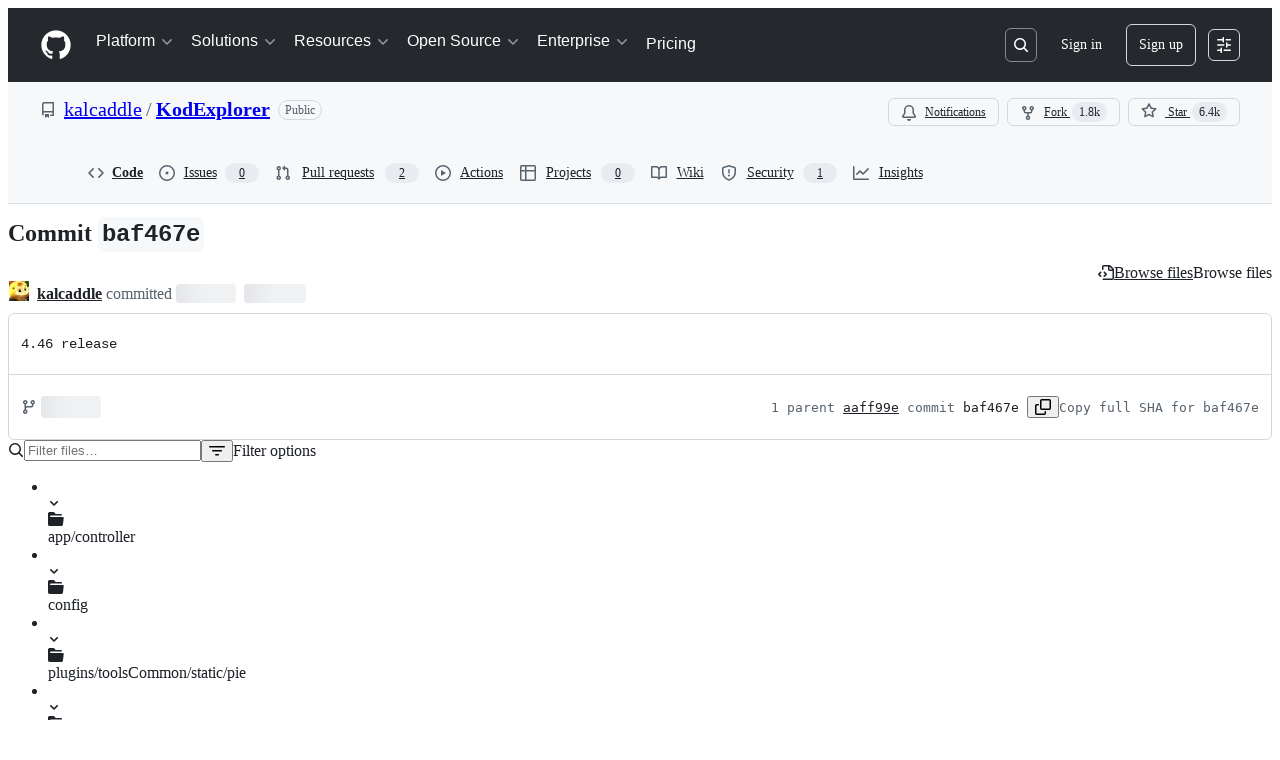

--- FILE ---
content_type: application/javascript
request_url: https://github.githubassets.com/assets/14589-2e63e120996b.js
body_size: 13488
content:
"use strict";(globalThis.webpackChunk_github_ui_github_ui=globalThis.webpackChunk_github_ui_github_ui||[]).push([[14589],{4551:(e,t,n)=>{n.d(t,{n:()=>i,w:()=>r});var o=n(74848),a=n(5524);let i={SPAM:"Spam",ABUSE:"Abuse",OFF_TOPIC:"Off-topic",OUTDATED:"Outdated",DUPLICATE:"Duplicate",RESOLVED:"Resolved"},r=({setMenuOpen:e,onSelect:t})=>(0,o.jsx)(o.Fragment,{children:Object.keys(i).map(n=>(0,o.jsx)(a.l.Item,{"aria-label":`Hide comment as ${i[n]}`,onSelect:()=>{t(n),e?.(!1)},children:i[n]},n))});try{r.displayName||(r.displayName="HideCommentActionItems")}catch{}},13771:(e,t,n)=>{n.d(t,{A:()=>o});let o={avatarOuter:"Avatar-module__avatarOuter--waYVs",avatarInner:"Avatar-module__avatarInner--leXLe",avatarLink:"Avatar-module__avatarLink--leRdV",hiddenActivityAvatar:"Avatar-module__hiddenActivityAvatar--SrQQa",activityAvatar:"Avatar-module__activityAvatar--xUQh3",issueViewerAvatar:"Avatar-module__issueViewerAvatar--LY0E0",avatarWithDivider:"Avatar-module__avatarWithDivider--ge7w7",avatarWithoutDivider:"Avatar-module__avatarWithoutDivider--XoLX3",avatarWithoutLink:"Avatar-module__avatarWithoutLink--sASpy"}},14406:(e,t,n)=>{n.d(t,{o:()=>m});var o,a,i=n(74848),r=n(31021),s=n(96540),l=n(18312),d=n(69487);let c={fragment:{argumentDefinitions:o=[{defaultValue:null,kind:"LocalArgument",name:"input"}],kind:"Fragment",metadata:null,name:"unblockUserFromOrganizationMutation",selections:a=[{alias:null,args:[{kind:"Variable",name:"input",variableName:"input"}],concreteType:"UnblockUserFromOrganizationPayload",kind:"LinkedField",name:"unblockUserFromOrganization",plural:!1,selections:[{alias:null,args:null,kind:"ScalarField",name:"clientMutationId",storageKey:null}],storageKey:null}],type:"Mutation",abstractKey:null},kind:"Request",operation:{argumentDefinitions:o,kind:"Operation",name:"unblockUserFromOrganizationMutation",selections:a},params:{id:"3bb2b18124f6d9e474f1e4d67f4d648c",metadata:{},name:"unblockUserFromOrganizationMutation",operationKind:"mutation",text:null}};c.hash="05b84828fae0f7858c1ccd7347bfbb3e";let m=e=>e.onUnblock?(0,i.jsx)(h,{...e}):(0,i.jsx)(u,{...e}),u=({contentAuthor:e,organization:t,onClose:n,contentId:o})=>{let a=(0,l.useRelayEnvironment)(),m=(0,s.useCallback)(i=>{"confirm"===i&&function({environment:e,input:{organizationId:t,unblockedUserId:n},onError:o,onCompleted:a}){(0,l.commitMutation)(e,{mutation:c,variables:{input:{organizationId:t,unblockedUserId:n}},onError:e=>o&&o(e),onCompleted:()=>{a?.()}})}({environment:a,input:{unblockedUserId:e.id,organizationId:t.id},onCompleted:()=>(0,d.commitLocalUpdate)(a,e=>{let t=e.get(o);t?.setValue(!0,"pendingUnblock"),t?.setValue(!1,"pendingBlock")})}),n()},[n,a,e.id,t.id,o]);return(0,i.jsxs)(r.K,{title:`Unblock ${e.login} from ${t.login}`,confirmButtonContent:"Unblock user",confirmButtonType:"danger",onClose:m,children:["Are you sure you want to unblock ",(0,i.jsx)("strong",{children:e.login})," from ",(0,i.jsx)("strong",{children:t.login}),"?"]})},h=({contentAuthor:e,organization:t,onClose:n,onUnblock:o})=>{let a=(0,s.useCallback)(a=>{"confirm"===a&&o?.(t.login,e.login),n()},[n,o,t.login,e.login]);return(0,i.jsxs)(r.K,{title:`Unblock ${e.login} from ${t.login}`,confirmButtonContent:"Unblock user",confirmButtonType:"danger",onClose:a,children:["Are you sure you want to unblock ",(0,i.jsx)("strong",{children:e.login})," from ",(0,i.jsx)("strong",{children:t.login}),"?"]})};try{m.displayName||(m.displayName="UnblockUserFromOrgDialog")}catch{}try{u.displayName||(u.displayName="UnblockUserFromOrgDialogWithRelay")}catch{}try{h.displayName||(h.displayName="UnblockUserFromOrgDialogWithoutRelay")}catch{}},14969:(e,t,n)=>{n.d(t,{_:()=>j});var o,a,i=n(74848),r=n(43258),s=n(84268),l=n(94236),d=n(5524),c=n(21373),m=n(56149),u=n(15837),h=n(86877),p=n(33989),g=n(57387),b=n(96540),y=n(18312);let v={fragment:{argumentDefinitions:o=[{defaultValue:null,kind:"LocalArgument",name:"input"}],kind:"Fragment",metadata:null,name:"submitAbuseReportMutation",selections:a=[{alias:null,args:[{kind:"Variable",name:"input",variableName:"input"}],concreteType:"SubmitAbuseReportPayload",kind:"LinkedField",name:"submitAbuseReport",plural:!1,selections:[{alias:null,args:null,kind:"ScalarField",name:"clientMutationId",storageKey:null}],storageKey:null}],type:"Mutation",abstractKey:null},kind:"Request",operation:{argumentDefinitions:o,kind:"Operation",name:"submitAbuseReportMutation",selections:a},params:{id:"0603fe0f6dabc68adea31e484c57deb7",metadata:{},name:"submitAbuseReportMutation",operationKind:"mutation",text:null}};v.hash="8b252221b8eab001809aa2a2d583cb84";let x="ReportContentDialog-module__ReportContentContainer--N0pcI",C="ReportContentDialog-module__ReportContentHelpText--z0X7C",A="ReportContentDialog-module__ReportContentSubmitButton--r7_yG",j=({owner:e,ownerUrl:t,reportUrl:n,contentId:o,onClose:a,contentType:j="content"})=>{let f=(0,y.useRelayEnvironment)(),{addToast:k}=(0,r.Y6)(),[N,_]=(0,b.useState)("Choose a reason"),[w,R]=(0,b.useState)(!1),[S,I]=(0,b.useState)("admins"),U=(0,b.useCallback)(()=>{var e;R(!0),function({environment:e,input:{reportedContentId:t,reason:n},onError:o,onCompleted:a}){(0,y.commitMutation)(e,{mutation:v,variables:{input:{reportedContent:t,reason:n}},onError:e=>o&&o(e),onCompleted:()=>a&&a()})}({environment:f,input:{reportedContentId:o,reason:"Choose a reason"===(e=N)?"UNSPECIFIED":e},onError(e){k({type:"error",message:`Unable to submit report: ${e}`}),R(!1)},onCompleted(){k({type:"success",message:"Report submitted"}),R(!1),a()}})},[k,o,f,a,N]),B=(0,i.jsxs)("div",{className:x,children:[(0,i.jsxs)("div",{children:[(0,i.jsxs)("p",{children:[(0,i.jsxs)("span",{children:["This ",j," violates "]}),(0,i.jsx)(s.A,{inline:!0,href:t,children:`@${e}'s`}),(0,i.jsx)("span",{children:" Code of Conduct and should be submitted to the maintainers of this repository for review."})]}),(0,i.jsx)("p",{children:"This report, as well as your username as the reporter, will be viewable by all admins of this repository."}),(0,i.jsxs)("p",{children:["Choose a reason for reporting this ",j]})]}),(0,i.jsx)("div",{className:"ReportContentDialog-module__ReportContentSpacing--CM9Pl",children:(0,i.jsxs)(l.W,{children:[(0,i.jsx)(l.W.Button,{children:N}),(0,i.jsx)(l.W.Overlay,{children:(0,i.jsxs)(d.l,{children:[(0,i.jsx)(d.l.Item,{onSelect:()=>_("ABUSE"),children:"Abuse"}),(0,i.jsx)(d.l.Item,{onSelect:()=>_("SPAM"),children:"Spam"}),(0,i.jsx)(d.l.Item,{onSelect:()=>_("OFF_TOPIC"),children:"Off Topic"})]})})]})}),(0,i.jsxs)("div",{className:"ReportContentDialog-module__ReportContentTopMargin--f_wU_",children:[(0,i.jsxs)("div",{className:C,children:[(0,i.jsx)("span",{children:"Learn more about "}),(0,i.jsx)(s.A,{href:"https://docs.github.com/articles/reporting-abuse-or-spam",children:"requesting that maintainers moderate content."})]}),(0,i.jsx)(c.Q,{variant:"danger",onClick:()=>U(),disabled:w,className:A,children:"Report to repository admins"})]})]}),T=(0,i.jsxs)("div",{className:x,children:[(0,i.jsx)("span",{children:"Contact GitHub Support about this user's spammy or abusive behavior."}),(0,i.jsxs)("div",{className:"ReportContentDialog-module__ReportContentFooterSpacing--Eb8cV",children:[(0,i.jsxs)("div",{className:C,children:[(0,i.jsx)("span",{children:"Learn more about "}),(0,i.jsx)(s.A,{href:"https://docs.github.com/articles/reporting-abuse-or-spam",children:"reporting abuse to GitHub support"})]}),(0,i.jsx)(c.Q,{variant:"danger",as:"a",href:n,disabled:w,className:A,children:"Report abuse to GitHub support"})]})]});return(0,i.jsx)(m.ZL,{children:(0,i.jsx)(g.l,{title:`Report ${j}`,width:"xlarge",height:"auto",onClose:a,className:"ReportContentDialog-module__ReportContentDialog--WgQ4X",children:(0,i.jsxs)("div",{className:"ReportContentDialog-module__ReportContentRadioContainer--hWsdC",children:[(0,i.jsxs)(u.A,{name:"choiceGroup",onChange:e=>{I(e)},children:[(0,i.jsxs)(u.A.Label,{className:"ReportContentDialog-module__ReportContentRadioLabel--V9lmm",children:["Where would you like to report this ",j," to?"]}),(0,i.jsxs)(h.A,{children:[(0,i.jsx)(p.A,{value:"admins",defaultChecked:!0}),(0,i.jsx)(h.A.Label,{children:"To repository admins"})]}),(0,i.jsxs)(h.A,{children:[(0,i.jsx)(p.A,{value:"support"}),(0,i.jsx)(h.A.Label,{children:"To GitHub support"})]})]}),"admins"===S&&B,"support"===S&&T]})})})};try{j.displayName||(j.displayName="ReportContentDialog")}catch{}},18559:(e,t,n)=>{n.d(t,{p:()=>N});var o=n(74848),a=n(33643),i=n(21067),r=n(40260),s=n(69599),l=n(59464),d=n(50167),c=n(56038),m=n(30459),u=n(38621),h=n(26108),p=n(94236),g=n(5524),b=n(96540),y=n(46173),v=n(25641),x=n(20459);let C="CommentActions-module__CommentActionsIconButton--EOXv7";var A=n(59123),j=n(4551),f=n(14969),k=n(14406);function N({comment:e,commentAuthorLogin:t,editComment:n,onReplySelect:N,isMinimized:_=!1,isReply:w=!1,navigate:R,onBlock:S,onUnblock:I,onMinimize:U,hideComment:B,unhideComment:T,deleteComment:O,onSuccessfulBlock:D,commentRef:$,isDisabled:H=!1,showCopilotMenuItem:E=!1}){let[M,L]=(0,b.useState)(!1),[F,V]=(0,b.useState)(null),[z,W]=(0,b.useState)(!1),[P,Y]=(0,b.useState)(!1),[G,K]=(0,b.useState)(!1),[q,Q]=(0,b.useState)(!1),{updateIssueWithCopilot:J}=function(){let{sendAnalyticsEvent:e}=(0,m.s)();return{updateIssueWithCopilot:(0,b.useCallback)(t=>{let n=t.url.match(/\/issues\/(\d+)/),o=n?n[1]:"";if(!o)return;e("analytics.click","COPILOT_COMMENT_UPDATE_ISSUE_BUTTON",{commentId:t.id,issueNumber:o,repoNWO:`${t.repository.owner.login}/${t.repository.name}`});let a=new URLSearchParams({prompt:`Update the issue body in @${t.repository.owner.login}/${t.repository.name}/issues/${o} by taking into account the following feedback:

${t.body}`});window.open(`${v.Jz}?${a.toString()}`,"_blank")},[e])}}(),{sendAnalyticsEvent:X}=(0,m.s)(),Z=E&&e.viewerCanUpdate,ee=(0,b.useCallback)(n=>`${n.replace(/^(?!>)/gm,"> ")} 

 _Originally posted by @${t} in [${e.referenceText}](${e.url})_`,[e.referenceText,t,e.url]),et=e=>{(0,r.D)(e)},en=(0,b.useCallback)(()=>{J(e)},[J,e]),eo=!!e.pendingMinimizeReason||e.isHidden,ea=(0,b.useMemo)(()=>eo&&!_&&e.viewerCanSeeMinimizeButton?(0,o.jsx)(h.K,{"aria-label":"hide comment",variant:"invisible",onClick:()=>U?.(!0),icon:u.FoldIcon,size:"small",className:C}):null,[eo,_,U,e.viewerCanSeeMinimizeButton]),ei=(0,b.useMemo)(()=>eo&&_&&e.viewerCanSeeUnminimizeButton?(0,o.jsx)(h.K,{"aria-label":"show comment",variant:"invisible",onClick:()=>U?.(!1),icon:u.UnfoldIcon,size:"small",className:C}):null,[eo,_,U,e.viewerCanSeeUnminimizeButton]),er=(0,b.useMemo)(()=>{if(!e.author)return;let n=c.cg?.location.origin;if(!n)return;let o=`content_url=${encodeURIComponent(e.url)}&report=${t}+(user)`;return`${n}/contact/report-content?${o}`},[t,e.author,e.url]),es=(e.viewerCanReport||e.viewerCanReportToMaintainer)&&e.author,el=function(e){let{viewerCanBlockFromOrg:t,pendingBlock:n,hasAuthor:o,pendingUnblock:a}=e;return!!o&&!n&&(!!a||t)}({viewerCanBlockFromOrg:e.viewerCanBlockFromOrg,pendingBlock:!!e.pendingBlock,pendingUnblock:!!e.pendingUnblock,hasAuthor:!!e.author}),ed=function(e){let{viewerCanUnblockFromOrg:t,pendingBlock:n,hasAuthor:o,pendingUnblock:a}=e;return!!o&&!a&&(!!n||t)}({viewerCanUnblockFromOrg:e.viewerCanUnblockFromOrg,pendingBlock:!!e.pendingBlock,pendingUnblock:!!e.pendingUnblock,hasAuthor:!!e.author}),ec="boolean"!=typeof e.viewerCanReferenceInIssue||e.viewerCanReferenceInIssue,em="boolean"!=typeof e.viewerCanQuoteReply||e.viewerCanQuoteReply,eu={isCreateDialogOpen:z,setIsCreateDialogOpen:W,navigate:R,optionConfig:{storageKeyPrefix:e.id,defaultDisplayMode:d.q.IssueCreation,scopedOrganization:e.repository.owner.login,issueCreateArguments:{initialValues:{body:ee(e.body)},repository:{name:e.repository.name,owner:e.repository.owner.login}}}},eh=(0,a.C)(new Date(e.createdAt)),ep=`Actions for ${t}'s ${w?"reply":"comment"}, ${eh}`;return(0,o.jsxs)(o.Fragment,{children:[z&&(0,o.jsx)(l.or,{...eu}),P&&(0,o.jsx)(f._,{owner:e.repository.owner.login,ownerUrl:e.repository.owner.url,reportUrl:er,contentId:e.id,onClose:()=>Y(!1),contentType:"comment"}),G&&e.author&&(0,o.jsx)(A.r5,{onBlock:S,onClose:()=>{D?.(),K(!1)},organization:e.repository.owner,contentId:e.id,contentAuthor:e.author,contentUrl:e.url}),q&&e.author&&(0,o.jsx)(k.o,{onClose:()=>Q(!1),onUnblock:I,organization:e.repository.owner,contentAuthor:e.author,contentId:e.id}),ea,ei,(0,o.jsxs)(p.W,{open:M,onOpenChange:t=>{if(t){let t=window.getSelection();t&&t.anchorNode?V({anchorNode:t.anchorNode,range:t.getRangeAt(0)}):V(null),!M&&(0,s.G7)("copilot_comment_update_issue_body")&&Z&&X("analytics.click","COMMENT_ACTIONS_MENU_OPENED",{commentId:e.id})}L(t)},children:[(0,o.jsx)(p.W.Anchor,{"data-testid":y.Y.commentHeaderHamburger,children:(0,o.jsx)(h.K,{disabled:H,size:"small",icon:u.KebabHorizontalIcon,variant:"invisible","aria-label":ep,tooltipDirection:"n",description:"More actions",className:C})}),(0,o.jsx)(p.W.Overlay,{children:(0,o.jsxs)(g.l,{"data-testid":y.Y.commentHeaderHamburgerOpen,children:[(0,s.G7)("copilot_comment_update_issue_body")&&Z&&(0,o.jsxs)(o.Fragment,{children:[(0,o.jsxs)(g.l.Item,{onSelect:en,children:[(0,o.jsx)(g.l.LeadingVisual,{children:(0,o.jsx)(u.CopilotIcon,{})}),"Update issue",(0,o.jsx)(g.l.TrailingVisual,{children:(0,o.jsx)(u.ArrowUpRightIcon,{})})]}),(0,o.jsx)(g.l.Divider,{})]}),(0,o.jsxs)(g.l.Item,{inactiveText:""===e.url?"Comment must have a URL to be copied":void 0,onSelect:()=>et(e.url),children:[(0,o.jsx)(g.l.LeadingVisual,{children:(0,o.jsx)(u.LinkIcon,{})}),"Copy link"]}),(0,s.G7)("comment_viewer_copy_raw_markdown")?(0,o.jsxs)(g.l.Item,{inactiveText:""===e.body?"Comment must have content to be copied":void 0,onSelect:()=>et(e.bodyForClipboard||e.body),children:[(0,o.jsx)(g.l.LeadingVisual,{children:(0,o.jsx)(u.MarkdownIcon,{})}),"Copy Markdown"]}):null,(0,i.M3)()&&(0,o.jsxs)(o.Fragment,{children:[em&&(0,o.jsxs)(g.l.Item,{onSelect:()=>{N((0,x.E)($?.current,F,e.body))},children:[(0,o.jsx)(g.l.LeadingVisual,{children:(0,o.jsx)(u.QuoteIcon,{})}),"Quote reply"]}),ec&&(0,o.jsxs)(o.Fragment,{children:[(0,o.jsx)(g.l.Divider,{}),(0,o.jsxs)(g.l.Item,{"data-testid":y.Y.commentMenuRefComment,onSelect:()=>W(!0),className:"CommentActions-module__CommentActionsListItem--rBMCI",children:[(0,o.jsx)(g.l.LeadingVisual,{children:(0,o.jsx)(u.IssueOpenedIcon,{})}),"Reference in a new issue"]})]})]}),(e.viewerCanUpdate||e.viewerCanMinimize||e.viewerCanDelete)&&(0,o.jsx)(g.l.Divider,{}),e.viewerCanUpdate&&(0,o.jsxs)(g.l.Item,{onSelect:()=>n(),children:[(0,o.jsx)(g.l.LeadingVisual,{children:(0,o.jsx)(u.PencilIcon,{})}),"Edit"]}),e.viewerCanMinimize&&!eo&&(0,o.jsxs)(p.W,{children:[(0,o.jsx)(p.W.Anchor,{children:(0,o.jsxs)(g.l.Item,{children:[(0,o.jsx)(g.l.LeadingVisual,{children:(0,o.jsx)(u.EyeClosedIcon,{})}),"Hide"]})}),(0,o.jsx)(p.W.Overlay,{children:(0,o.jsx)(g.l,{children:(0,o.jsx)(j.w,{onSelect:B,setMenuOpen:L})})})]}),e.viewerCanUnminimize&&eo&&(0,o.jsxs)(g.l.Item,{onSelect:T,children:[(0,o.jsx)(g.l.LeadingVisual,{children:(0,o.jsx)(u.EyeIcon,{})})," ","Unhide"]}),e.viewerCanDelete&&(0,o.jsxs)(g.l.Item,{variant:"danger",onSelect:O,children:[(0,o.jsx)(g.l.LeadingVisual,{children:(0,o.jsx)(u.TrashIcon,{})}),"Delete"]}),es&&(0,o.jsxs)(o.Fragment,{children:[(0,o.jsx)(g.l.Divider,{}),e.viewerCanReportToMaintainer?(0,o.jsxs)(g.l.Item,{onSelect:()=>{Y(!0)},children:[(0,o.jsx)(g.l.LeadingVisual,{children:(0,o.jsx)(u.ReportIcon,{})}),"Report content"]}):(0,o.jsxs)(g.l.LinkItem,{href:er,target:"_blank",children:[(0,o.jsx)(g.l.LeadingVisual,{children:(0,o.jsx)(u.ReportIcon,{})}),"Report content"]})]}),(el||ed)&&!es&&(0,o.jsx)(g.l.Divider,{}),el&&(0,o.jsxs)(g.l.Item,{onSelect:()=>K(!0),children:[(0,o.jsx)(g.l.LeadingVisual,{children:(0,o.jsx)(u.BlockedIcon,{})}),"Block user"]}),ed&&(0,o.jsxs)(g.l.Item,{onSelect:()=>Q(!0),children:[(0,o.jsx)(g.l.LeadingVisual,{children:(0,o.jsx)(u.BlockedIcon,{})}),"Unblock user"]})]})})]})]})}try{N.displayName||(N.displayName="CommentActions")}catch{}},20459:(e,t,n)=>{n.d(t,{E:()=>l,s:()=>i});var o=n(66661),a=n(96760);function i(e){if(!e)return e;let t=e.split(`
`),n="";for(let e of t)n=n.concat(`> ${e}
`);return n}let r=e=>"none"===e.style.display||"hidden"===e.style.visibility||"true"===e.ariaHidden,s=e=>{let t=document.createNodeIterator(e,NodeFilter.SHOW_ELEMENT,{acceptNode:()=>NodeFilter.FILTER_ACCEPT}),n=t.nextNode();for(;n;)n instanceof HTMLElement&&r(n)&&n.remove(),n=t.nextNode()};function l(e,t,n){if(!e)return;let i=e.querySelector((0,a.Sp)(a.mU.markdownBody)),r=new o.g("",s);t&&i.contains(t.anchorNode)&&i.contains(t.range.startContainer)&&i.contains(t.range.endContainer)&&!t.range.collapsed&&""!==t.range.toString().trim()?r.range=t.range:r.select(i),n&&(r.processSelectionTextFn=e=>{for(let t of n.matchAll(/(!\[[^[]+?\]\([^()]+\/)([\w\d-]+)(.+)/g)){let n=t[1],o=t[2],a=t[3];if(!n||!o||!a)continue;let i=`${n}${o}${a.split(")")[0]})`,r=e.split(o);if(r.length<2)continue;let s=r[0]?.match(/!\[[^[]+$/),l=r[1]?.split(")")[0],d=`${s}${o}${l})`;e=e.replaceAll(d,i)}return e});let l=(0,a.tD)();if(l){let e=l?.querySelector("textarea"),t=l?.querySelector("button");if(e)return r.insert(e),e.value;if(t)return r.quotedText}}},26156:(e,t,n)=>{n.d(t,{v:()=>k,S:()=>f});var o=n(74848),a=n(77430),i=n(59672),r=n(26052),s=n(38621),l=n(84268),d=n(62935),c=n(26607),m=n(12683),u=n(34164),h=n(96540),p=n(96901),g=n(46173),b=n(29554),y=n(13771),v=n(41248),x=n(40846);let C=({viewerDidAuthor:e,subjectType:t})=>(0,o.jsx)(x.C,{viewerDidAuthor:e,ariaLabel:p.k.commentSubjectAuthor(e??!1,t??"comment"),label:p.k.commentAuthor,testId:g.Y.commentSubjectAuthor});try{C.displayName||(C.displayName="CommentSubjectAuthor")}catch{}var A=n(85757);let j=({createdAt:e,owner:t,viewerDidAuthor:n})=>{let a=new Date(e),i=a.toLocaleString("default",{month:"long"}),r=p.k.sponsor(t,`${i} ${a.getFullYear()}`);return(0,o.jsx)(x.C,{label:p.k.sponsorBadge,ariaLabel:r,testId:g.Y.sponsorLabel,viewerDidAuthor:n})};try{j.displayName||(j.displayName="SponsorsBadge")}catch{}let f={Bot:"Bot",Mannequin:"Mannequin",User:"User"};function k({actions:e,badges:t,comment:n,commentAuthorType:a,commentAuthorSlug:k,commentAuthorLogin:_,commentAuthorProfileName:w,isMinimized:R=!1,avatarUrl:S,lastEditedByMessage:I,editHistoryComponent:U,additionalHeaderMessage:B,sx:T,viewerDidAuthor:O=!1,userAvatar:D,commentSubjectAuthorLogin:$,commentSubjectType:H,isReply:E=!1,headingProps:{as:M,...L}={as:"h3"},id:F,forceInlineAvatar:V,containerStyle:z,originalDiffPathUri:W,isOutdated:P,hideProfileLink:Y=!1}){let G,K=z||E?{}:{backgroundColor:O?"accent.subtle":"canvas.subtle",borderTopLeftRadius:"6px",borderTopRightRadius:"6px",borderBottom:"1px solid",borderColor:O?"accent.muted":"border.default",borderBottomWidth:+!R,py:V?[1,1,2,2]:1,pr:1,pl:3,...T},q=n.pendingMinimizeReason??n.minimizedReason,Q=!!q||n.isHidden,J=new Date(n.createdAt),X=a===f.Bot,Z=a===f.Mannequin,ee=X&&("Copilot"===_&&!!k||"copilot-swe-agent"===_),et=Z||Y?void 0:`/${X?"apps/":""}${k??_}`,en=ee?"Copilot":_;G=ee?(0,i._nf)({bot_slug:k??_}):Z?void 0:(0,i.dCN)({owner:_});let eo=(0,o.jsxs)(o.Fragment,{children:[B&&(0,o.jsx)("span",{className:b.A.HeaderMutedText,children:B}),(0,o.jsxs)("span",{className:b.A.HeaderMutedText,children:[(0,o.jsx)(l.A,{href:P?function(e){if(!e)return;let t=new URL(e,window.location.origin);return t.searchParams.set("new_files_changed","true"),t.toString()}(W):n.url,"data-turbo":P?"false":"true",className:b.A.HeaderLink,children:(0,o.jsxs)(d.A,{date:J,children:["on ",J.toLocaleDateString("en-US",{month:"short",day:"numeric",year:"numeric"})]})}),n.createdViaEmail&&(0,o.jsx)("span",{children:` ${p.k.sentViaEmail}`}),n.viaApp&&(0,o.jsxs)("span",{children:[" ","\u2013 with"," ",(0,o.jsx)(l.A,{inline:!0,href:n.viaApp.url,children:n.viaApp.name})]})]}),Q&&(0,o.jsxs)("span",{className:b.A.HeaderMutedTextNoEllipsis,children:[" ","\xb7"," ",q?(0,o.jsxs)("span",{children:[p.k.hiddenCommentWithReason," ",q.replace(/_/g,"-").toLowerCase()]}):(0,o.jsx)("span",{children:p.k.hiddenComment})]}),I&&!Q&&(0,o.jsx)(h.Suspense,{children:I})]});return(0,o.jsx)(m.az,{id:F,sx:{...K},"data-testid":g.Y.commentHeader,className:b.A.ActivityHeaderContainer,children:(0,o.jsxs)(m.az,{className:(0,u.$)(b.A.activityHeader,b.A.ActivityHeaderGridLayout),sx:{paddingBottom:I||V?0:"var(--base-size-6, 6px)"},children:[(0,o.jsx)(M,{...L,className:"sr-only",children:(0,o.jsxs)(o.Fragment,{children:[ee?"Copilot":_," ",E?"replied":"commented"," ",(0,o.jsxs)(d.A,{date:J,children:["on ",J.toLocaleDateString("en-US",{month:"short",day:"numeric",year:"numeric"})," "]})]})}),(0,o.jsx)(m.az,{className:(0,u.$)(V?"":y.A.avatarInner,b.A.AvatarContainer),sx:{display:V?"flex":["flex","flex","none","none"]},children:D??(0,o.jsx)(N,{avatarUrl:S,login:_,isCopilot:ee,isHidden:Q,hovercardUrl:G,profileUrl:et})}),(0,o.jsxs)("div",{className:(0,u.$)(b.A.narrowViewportWrapper,b.A.CommentHeaderContentContainer),"data-testid":g.Y.commentHeaderLeftSideItems,children:[(0,o.jsxs)("div",{className:b.A.TitleContainer,children:[et?(0,o.jsx)(l.A,{href:et,"data-testid":g.Y.avatarLink,"data-hovercard-url":G,className:(0,u.$)(b.A.AuthorName,b.A.AuthorLink,Q?"color-fg-muted":"color-fg-default"),children:(0,o.jsx)(r.v,{login:en,profileName:w,isAgent:ee})}):(0,o.jsx)("span",{"data-testid":g.Y.avatarName,"data-hovercard-url":G,className:(0,u.$)(b.A.AuthorName,Q?"color-fg-muted":"color-fg-default"),children:(0,o.jsx)(r.v,{login:en,profileName:w,isAgent:ee})}),(X||Z)&&(0,o.jsx)(c.A,{variant:"secondary",className:"ml-1",children:p.k.authorLabel(X,ee)})]}),(0,o.jsx)("div",{className:(0,u.$)(b.A.footer,b.A.FooterContainer),children:eo})]}),(0,o.jsxs)("div",{"data-testid":g.Y.commentHeaderRightSideItems,className:(0,u.$)(b.A.narrowViewportWrapper,b.A.ActionsContainer),children:[U&&(0,o.jsx)("div",{className:b.A.EditsContainer,children:U}),(0,o.jsxs)("div",{className:b.A.BadgesContainer,children:[(0,o.jsxs)("div",{className:b.A.BadgesGroupContainer,children:[n.state?.toUpperCase()==="PENDING"&&(0,o.jsx)(x.C,{leadingElement:(0,o.jsx)(s.DotFillIcon,{}),label:"Pending",ariaLabel:"This review comment is pending",testId:"pending-badge",variant:"attention",className:b.A.CommentHeaderBadge}),!Q&&!R&&n.authorToRepoOwnerSponsorship&&n.authorToRepoOwnerSponsorship.isActive&&(0,o.jsx)(j,{createdAt:n.authorToRepoOwnerSponsorship.createdAt,owner:n.repository.owner.login,viewerDidAuthor:O}),!Q&&!R&&n.showSpammyBadge&&(0,o.jsx)(A.b,{}),!n.repository.isPrivate&&!Q&&!R&&(0,o.jsx)(v.m,{association:n.authorAssociation,viewerDidAuthor:O,org:n.repository.owner.login,repo:n.repository.name}),_===$&&(0,o.jsx)(C,{viewerDidAuthor:O,subjectType:H}),t]}),(0,o.jsx)("div",{className:b.A.ActionsButtonsContainer,children:e})]})]})]})})}function N({avatarUrl:e,login:t,isHidden:n,isCopilot:i,hovercardUrl:r,profileUrl:s}){let d=(0,o.jsx)(a.r,{src:e,alt:i?"Copilot":`@${t}`,size:24,square:i,className:n?y.A.hiddenActivityAvatar:y.A.activityAvatar});return s?(0,o.jsx)(l.A,{href:s,className:y.A.avatarLink,"data-hovercard-url":r,"aria-label":i?"Copilot":`@${t}'s profile`,children:d}):(0,o.jsx)("div",{className:y.A.avatarWithoutLink,"data-hovercard-url":r,children:d})}try{k.displayName||(k.displayName="ActivityHeader")}catch{}try{N.displayName||(N.displayName="DefaultAvatar")}catch{}},29554:(e,t,n)=>{n.d(t,{A:()=>o});let o={activityHeader:"ActivityHeader-module__activityHeader--WiwzD",footer:"ActivityHeader-module__footer--ssKOW",narrowViewportWrapper:"ActivityHeader-module__narrowViewportWrapper--k4ncm",edits:"ActivityHeader-module__edits--WkfqY",HeaderMutedText:"ActivityHeader-module__HeaderMutedText--aJAo0",HeaderLink:"ActivityHeader-module__HeaderLink--fStdK",HeaderMutedTextNoEllipsis:"ActivityHeader-module__HeaderMutedTextNoEllipsis--zWavP",ActivityHeaderContainer:"ActivityHeader-module__ActivityHeaderContainer--fKwFm",ActivityHeaderGridLayout:"ActivityHeader-module__ActivityHeaderGridLayout--Jwd78",AvatarContainer:"ActivityHeader-module__AvatarContainer--p2vAR",CommentHeaderContentContainer:"ActivityHeader-module__CommentHeaderContentContainer--OOrIN",TitleContainer:"ActivityHeader-module__TitleContainer--pa99A",AuthorName:"ActivityHeader-module__AuthorName--Im5nP",AuthorLink:"ActivityHeader-module__AuthorLink--D7Ojk",FooterContainer:"ActivityHeader-module__FooterContainer--FHEpM",ActionsContainer:"ActivityHeader-module__ActionsContainer--Ebsux",EditsContainer:"ActivityHeader-module__EditsContainer--aMWsI",BadgesContainer:"ActivityHeader-module__BadgesContainer--lAU4a",BadgesGroupContainer:"ActivityHeader-module__BadgesGroupContainer--thmDS",CommentHeaderBadge:"ActivityHeader-module__CommentHeaderBadge--ZOgwo",ActionsButtonsContainer:"ActivityHeader-module__ActionsButtonsContainer--L7GUK"}},33643:(e,t,n)=>{n.d(t,{C:()=>l});var o=n(96912),a=n(72471),i=n(26320),r=n(79639),s=n(9802);function l(e){if(!(0,o.f)(e))return"";let t=(0,a.GP)(e,"h:mm a");return(0,i.c)(e)?`${t} today`:(0,r.P)(e)?`${t} yesterday`:(0,s.e)(e)?`${t} on ${(0,a.GP)(e,"MMMM d")}`:`${t} on ${(0,a.GP)(e,"MMMM d, yyyy")}`}},40846:(e,t,n)=>{n.d(t,{C:()=>s});var o=n(74848),a=n(82550),i=n(12683),r=n(96540);let s=({label:e,ariaLabel:t,testId:n,viewerDidAuthor:s,variant:l,leadingElement:d,className:c})=>{let m=r.useRef(null),[u,h]=(0,a.B)({contentRef:m,"aria-label":t});return(0,o.jsxs)(i.JU,{variant:l||"secondary","data-testid":n,"aria-label":t,className:c,ref:m,sx:s?{borderColor:"accent.muted"}:{},...u,children:[d,e,h]})};try{s.displayName||(s.displayName="CommentHeaderBadge")}catch{}},41248:(e,t,n)=>{n.d(t,{m:()=>l});var o=n(74848),a=n(46173),i=n(40846);let r={MEMBER:"Member",OWNER:"Owner",MANNEQUIN:"Mannequin",COLLABORATOR:"Collaborator",CONTRIBUTOR:"Contributor",FIRST_TIME_CONTRIBUTOR:"First-time contributor",FIRST_TIMER:"First-time GitHub contributor",NONE:""},s={MEMBER:({viewerDidAuthor:e,org:t})=>`${e?"You are":"This user is"} a member of the ${t} organization.`,OWNER:({viewerDidAuthor:e,repo:t})=>`${e?"You are":"This user is"} the owner of the ${t} repository.`,MANNEQUIN:()=>"This is a mannequin user.",COLLABORATOR:({viewerDidAuthor:e,repo:t})=>`${e?"You have":"This user has"} been invited to collaborate on the ${t} repository.`,CONTRIBUTOR:({viewerDidAuthor:e,repo:t})=>`${e?"You have":"This user has"} previously committed to the ${t} repository.`,FIRST_TIME_CONTRIBUTOR:({viewerDidAuthor:e,repo:t})=>`${e?"You are":"This user is"} a first-time contributor to the ${t} repository.`,FIRST_TIMER:({viewerDidAuthor:e})=>`${e?"This is your":"This user's"} first pull request on GitHub.`,NONE:()=>""},l=({association:e,org:t,repo:n,viewerDidAuthor:l})=>{let d=r[e]?e:"NONE";if("NONE"===d)return null;let c=s[d]({viewerDidAuthor:l??!1,org:t,repo:n});return(0,o.jsx)(i.C,{label:r[d],ariaLabel:c,testId:a.Y.commentAuthorAssociation,viewerDidAuthor:l})};try{l.displayName||(l.displayName="CommentAuthorAssociation")}catch{}},46173:(e,t,n)=>{n.d(t,{Y:()=>o});let o={avatarLink:"avatar-link",avatarName:"avatar-name",commentAuthorAssociation:"comment-author-association",commentSubjectAuthor:"comment-subject-author",spammyLabel:"spammy-label",sponsorLabel:"sponsor-label",commentHeader:"comment-header",commentHeaderLeftSideItems:"comment-header-left-side-items",commentHeaderRightSideItems:"comment-header-right-side-items",commentHeaderHamburger:"comment-header-hamburger",commentHeaderHamburgerOpen:"comment-header-hamburger-open",commentMenuRefComment:"comment-menu-ref-comment",commentViewerOuterBox:e=>e?`comment-viewer-outer-box-${e}`:"comment-viewer-outer-box",commentComposer:"comment-composer",markdownBody:"markdown-body",commentBox:(e="")=>`markdown-editor-${e}`,readonlyCommentBox:(e="")=>`readonly-markdown-editor-${e}`,commentSkeleton:"comment-skeleton"}},53627:(e,t,n)=>{n.d(t,{C3:()=>l,JV:()=>i,K3:()=>u,MM:()=>d,OE:()=>h,Zu:()=>m,bj:()=>r,jc:()=>c,kd:()=>s});var o=n(56038);let a=null;function i(){return o.Kn?.state||{}}function r(e){p(i(),"",e)}function s(e){o.Kn?.pushState({appId:i().appId},"",e),g()}function l(e){let t={...i(),...e};a&&(a=t),p(t,"",location.href)}function d(e){r(`?${e.toString()}${o.fV.hash}`)}function c(){r(o.fV.pathname+o.fV.hash)}function m(e){r(e.startsWith("#")?e:`#${e}`),(a=i())&&requestIdleCallback(()=>{!history.state&&a&&(l(a),a=null)})}function u(){r(o.fV.pathname+o.fV.search)}function h(){o.Kn?.back()}function p(e,t,n){o.Kn?.replaceState(e,t,n),g()}function g(){o.cg?.dispatchEvent(new CustomEvent("statechange",{bubbles:!1,cancelable:!1}))}},57224:(e,t,n)=>{n.d(t,{y:()=>r});var o=n(74848),a=n(16522),i=n(49936);function r(e){let t,n,r=(0,a.c)(7),{children:s,appName:l,category:d,metadata:c}=e;r[0]!==l||r[1]!==d||r[2]!==c?(t={appName:l,category:d,metadata:c},r[0]=l,r[1]=d,r[2]=c,r[3]=t):t=r[3];let m=t;return r[4]!==s||r[5]!==m?(n=(0,o.jsx)(i.I,{value:m,children:s}),r[4]=s,r[5]=m,r[6]=n):n=r[6],n}try{r.displayName||(r.displayName="AnalyticsProvider")}catch{}},59123:(e,t,n)=>{n.d(t,{r5:()=>f});var o,a,i=n(74848),r=n(73189),s=n(56149),l=n(94236),d=n(5524),c=n(86877),m=n(46720),u=n(21373),h=n(57387),p=n(96540),g=n(18312),b=n(69487);let y={fragment:{argumentDefinitions:o=[{defaultValue:null,kind:"LocalArgument",name:"input"}],kind:"Fragment",metadata:null,name:"blockUserFromOrganizationMutation",selections:a=[{alias:null,args:[{kind:"Variable",name:"input",variableName:"input"}],concreteType:"BlockUserFromOrganizationPayload",kind:"LinkedField",name:"blockUserFromOrganization",plural:!1,selections:[{alias:null,args:null,kind:"ScalarField",name:"clientMutationId",storageKey:null}],storageKey:null}],type:"Mutation",abstractKey:null},kind:"Request",operation:{argumentDefinitions:o,kind:"Operation",name:"blockUserFromOrganizationMutation",selections:a},params:{id:"cc2dfdd4807633d71341d55e85bdcec5",metadata:{},name:"blockUserFromOrganizationMutation",operationKind:"mutation",text:null}};y.hash="1cc6b979024f82ac249a77676892c1f0";let v="BlockUserFromOrgDialog-module__BlockUserFormRow--kI5df",x="BlockUserFromOrgDialog-module__BlockUserHelpText--znGRy";var C=n(4551);let A={ONE_DAY:"For 1 day",THREE_DAYS:"For 3 days",SEVEN_DAYS:"For 7 days",THIRTY_DAYS:"For 30 days",INDEFINITE:"Until I unblock them"},j={ONE_DAY:"1",THREE_DAYS:"3",SEVEN_DAYS:"7",THIRTY_DAYS:"30",INDEFINITE:"0"},f=({onBlock:e,onClose:t,...n})=>{let[o,a]=(0,p.useState)("INDEFINITE"),[r,u]=(0,p.useState)(!0),[g,b]=(0,p.useState)(!1),[y,j]=(0,p.useState)(void 0),f=n.contentAuthor.login;return(0,i.jsx)(s.ZL,{children:(0,i.jsx)(h.l,{title:`Block ${n.contentAuthor.login} from ${n.organization.login}`,renderFooter:()=>e?(0,i.jsx)(_,{onBlock:e,onClose:t,...n,notifyBlockedUser:r,hideComment:g,duration:o,hiddenReason:y}):(0,i.jsx)(N,{onClose:t,...n,notifyBlockedUser:r,hideComment:g,duration:o,hiddenReason:y}),width:"xlarge",height:"auto",onClose:t,className:"BlockUserFromOrgDialog-module__BlockUserDialog--I4tCJ",children:(0,i.jsxs)("div",{className:"BlockUserFromOrgDialog-module__BlockUserContainer--EfgwE",children:[(0,i.jsx)("div",{className:v,children:(0,i.jsx)("div",{children:(0,i.jsxs)("span",{children:["Blocking a user prevents them from interacting with repositories of this organization, such as opening or commenting on pull requests or issues. Learn more about"," ",(0,i.jsx)("a",{href:"https://docs.github.com/communities/maintaining-your-safety-on-github/blocking-a-user-from-your-organization",children:"blocking a user."})]})})}),(0,i.jsx)("div",{className:v,children:(0,i.jsxs)(l.W,{children:[(0,i.jsxs)(l.W.Button,{children:["Block a user: ",A[o]]}),(0,i.jsx)(l.W.Overlay,{children:(0,i.jsx)(d.l,{selectionVariant:"single",children:(0,i.jsxs)(d.l.Group,{children:[(0,i.jsx)(d.l.GroupHeading,{children:"Block options"}),Object.keys(A).map(e=>(0,i.jsx)(d.l.Item,{onSelect:()=>{a(e)},selected:e===o,children:A[e]},e))]})})})]})}),(0,i.jsx)(k,{}),(0,i.jsx)("h4",{children:"More options"}),(0,i.jsxs)(c.A,{className:"BlockUserFromOrgDialog-module__BlockUserFormControl--jMHp4",children:[(0,i.jsx)(m.A,{checked:r,onChange:()=>u(!r),"aria-checked":r}),(0,i.jsx)(c.A.Label,{children:"Send user a notification and show activity in timeline"}),(0,i.jsx)(c.A.Caption,{children:(0,i.jsxs)("span",{className:x,children:["You can notify ",(0,i.jsx)("b",{children:f})," as to why they're being blocked. A public timeline entry will show that this user was blocked. They will receive an email notification and a notice when they try to comment with the following message:",(0,i.jsx)("div",{className:"BlockUserFromOrgDialog-module__BlockUserIndentedContainer--lH9mJ",children:(0,i.jsxs)("blockquote",{children:["A maintainer of the @",n.organization.login," organization has blocked you because of"," ",(0,i.jsx)("a",{href:n.contentUrl,children:"this content"}),". For more information please see"," ",(0,i.jsx)("a",{href:"https://docs.github.com/site-policy/github-terms/github-community-guidelines",children:"the community guidelines"}),"."]})})]})})]}),(0,i.jsxs)(c.A,{children:[(0,i.jsx)(m.A,{checked:g,onChange:()=>b(!g),"aria-checked":g}),(0,i.jsx)(c.A.Label,{children:"Hide this user's comments"}),(0,i.jsx)(c.A.Caption,{children:(0,i.jsxs)("span",{className:x,children:["All of their comments in this organization"," ",(0,i.jsx)("a",{href:"https://docs.github.com/communities/moderating-comments-and-conversations/managing-disruptive-comments#hiding-a-comment",children:"will be hidden"})," ","to all users and will display a reason."]})})]}),(0,i.jsx)("div",{className:"BlockUserFromOrgDialog-module__BlockUserLeftPadding--XEifV",children:(0,i.jsxs)(l.W,{children:[(0,i.jsx)(l.W.Button,{children:(y&&C.n[y])??"Choose a reason"}),(0,i.jsx)(l.W.Overlay,{children:(0,i.jsx)(d.l,{selectionVariant:"single",children:(0,i.jsx)(C.w,{onSelect:j})})})]})})]})})})},k=()=>(0,i.jsx)("div",{className:"BlockUserFromOrgDialog-module__BlockUserDivider--xUkJ6"}),N=({organization:e,contentAuthor:t,contentId:n,notifyBlockedUser:o,hideComment:a,duration:s,hiddenReason:l,onClose:d})=>{let c=(0,g.useRelayEnvironment)(),m=(0,p.useCallback)(()=>{!function({environment:e,input:{organizationId:t,blockedUserId:n,duration:o,notifyBlockedUser:a,hiddenReason:i,contentId:r},onError:s,onCompleted:l}){let d={organizationId:t,blockedUserId:n,duration:o,notifyBlockedUser:a,contentId:r};i&&(d={...d,hiddenReason:i}),(0,g.commitMutation)(e,{mutation:y,variables:{input:d},onError:e=>s&&s(e),onCompleted:()=>{l?.()}})}({environment:c,input:{organizationId:e.id,contentId:n,blockedUserId:t.id,duration:s,hiddenReason:a&&l?l:void 0,notifyBlockedUser:o},onError:r.l,onCompleted:()=>(0,b.commitLocalUpdate)(c,e=>{let t=e.get(n);t?.setValue(!1,"pendingUnblock"),t?.setValue(!0,"pendingBlock"),l&&t?.setValue(l,"pendingMinimizeReason")})}),d()},[c,e.id,n,t.id,s,a,l,o,d]);return(0,i.jsx)(w,{hideComment:a,hiddenReason:l,onSubmit:m})},_=({contentAuthor:e,duration:t,hideComment:n,hiddenReason:o,onBlock:a,onClose:r,organization:s,notifyBlockedUser:l})=>(0,i.jsx)(w,{hideComment:n,hiddenReason:o,onSubmit:()=>{a?.(j[t]??"0",n,o,s.login,l,e.login),r()}}),w=({hideComment:e,hiddenReason:t,onSubmit:n})=>(0,i.jsx)(h.l.Footer,{children:(0,i.jsx)(u.Q,{variant:"danger",disabled:e&&!t,onClick:n,className:"BlockUserFromOrgDialog-module__Button--FFeVP",children:"Block user from organization"})});try{f.displayName||(f.displayName="BlockUserFromOrgDialog")}catch{}try{k.displayName||(k.displayName="DialogDivider")}catch{}try{N.displayName||(N.displayName="BlockUserFromOrgDialogFooterWithRelay")}catch{}try{_.displayName||(_.displayName="BlockUserFromOrgDialogFooterWithoutRelay")}catch{}try{w.displayName||(w.displayName="BlockUserFromOrgDialogFooterComponent")}catch{}},74547:(e,t,n)=>{n.d(t,{t:()=>o});let o={react:"React",reactionsUnavailable:"Reactions are currently unavailable",copilotDisplayName:"Copilot"}},76143:(e,t,n)=>{n.d(t,{D:()=>i,Y:()=>r});var o=n(4559),a=n(56038);function i(e){if(!a.XC)return;let t=a.XC.querySelector("title"),n=a.XC.createElement("title");n.textContent=e,t?t.textContent!==e&&(t.replaceWith(n),(0,o.i)(e)):(a.XC.head.appendChild(n),(0,o.i)(e))}function r(e){return document.body.classList.contains("logged-out")?`${e} \xb7 GitHub`:e}},78809:(e,t,n)=>{n.d(t,{P:()=>x});var o=n(74848),a=n(16522),i=n(97068),r=n(45800),s=n(31604),l=n(5524),d=n(96540),c=n(11196),m=n(21373),u=n(34164),h=n(79866);function p(e){let t,n,i,r,s,l,p,b,y,v,x=(0,a.c)(39),{reactionGroup:C,disabled:A,onReact:j}=e,{content:f,viewerHasReacted:k}=C.reaction,{reactors:N,totalCount:_}=C,w=(0,d.useId)();if(0===_)return null;if(x[0]!==f||x[1]!==N||x[2]!==_||x[3]!==k){let e,o,a=N.flatMap(g);x[8]!==f||x[9]!==k?(e=(0,h.JQ)(f,k),x[8]=f,x[9]=k,x[10]=e):e=x[10],n=e,x[11]!==f||x[12]!==_?(o=(0,h.fj)(f,_),x[11]=f,x[12]=_,x[13]=o):o=x[13],i=o,t=c.m,r=(0,h.Js)(a,_),x[0]=f,x[1]=N,x[2]=_,x[3]=k,x[4]=t,x[5]=n,x[6]=i,x[7]=r}else t=x[4],n=x[5],i=x[6],r=x[7];x[14]!==f?(s=()=>(0,o.jsx)(o.Fragment,{children:h.qG[f]}),x[14]=f,x[15]=s):s=x[15],x[16]!==f||x[17]!==j||x[18]!==k?(l=()=>j(f,k),x[16]=f,x[17]=j,x[18]=k,x[19]=l):l=x[19];let R=k&&"ReactionButton-module__reactionToggleButtonReacted--TgLue";return x[20]!==R?(p=(0,u.$)("ReactionButton-module__reactionToggleButton--axnvQ",R),x[20]=R,x[21]=p):p=x[21],x[22]!==n||x[23]!==w?(b=(0,o.jsx)("span",{className:"sr-only",id:w,children:n}),x[22]=n,x[23]=w,x[24]=b):b=x[24],x[25]!==A||x[26]!==w||x[27]!==i||x[28]!==s||x[29]!==l||x[30]!==p||x[31]!==b||x[32]!==_||x[33]!==k?(y=(0,o.jsxs)(m.Q,{size:"small","aria-label":i,role:"switch","aria-checked":k,leadingVisual:s,onClick:l,inactive:A,className:p,"aria-describedby":w,children:[b,_]}),x[25]=A,x[26]=w,x[27]=i,x[28]=s,x[29]=l,x[30]=p,x[31]=b,x[32]=_,x[33]=k,x[34]=y):y=x[34],x[35]!==t||x[36]!==r||x[37]!==y?(v=(0,o.jsx)(t,{text:r,type:"description",direction:"ne",children:y}),x[35]=t,x[36]=r,x[37]=y,x[38]=v):v=x[38],v}function g(e){return"Other"!==e.typeName?[e.login]:[]}try{p.displayName||(p.displayName="ReactionButton")}catch{}var b=n(12683);function y(e){let t,n,i,r,s=(0,a.c)(13),{onReact:l,reaction:d}=e,{content:c,viewerHasReacted:m}=d;s[0]===Symbol.for("react.memo_cache_sentinel")?(t={backgroundColor:"accent.emphasis"},s[0]=t):t=s[0];let u=m?"accent.subtle":"transparent";s[1]!==u?(n={"&:hover":t,backgroundColor:u},s[1]=u,s[2]=n):n=s[2],s[3]!==c||s[4]!==l||s[5]!==m?(i=()=>l(c,m),s[3]=c,s[4]=l,s[5]=m,s[6]=i):i=s[6];let p=h.qG[c];return s[7]!==c||s[8]!==n||s[9]!==i||s[10]!==p||s[11]!==m?(r=(0,o.jsx)(b.lF.Item,{sx:n,role:"menuitemcheckbox","aria-checked":m,onSelect:i,className:"ReactionsMenuItem-module__ReactionsMenuOption--uvJoP",children:p},c),s[7]=c,s[8]=n,s[9]=i,s[10]=p,s[11]=m,s[12]=r):r=s[12],r}try{y.displayName||(y.displayName="ReactionsMenuItem")}catch{}var v=n(97911);let x=e=>{let t,n,c,m,u,h=(0,a.c)(22),{ref:g,reactionGroups:b,canReact:x,onReact:C}=e,A=void 0===x||x,[j,f]=(0,d.useState)(!1),k=b.length>0;h[0]===Symbol.for("react.memo_cache_sentinel")?(t={bindKeys:i.z0.HomeAndEnd|i.z0.ArrowHorizontal,focusOutBehavior:"wrap"},h[0]=t):t=h[0];let{containerRef:N}=(0,r.G)(t);if(h[1]!==A||h[2]!==N||h[3]!==j||h[4]!==C||h[5]!==b||h[6]!==k||h[7]!==g?(n=A&&(0,o.jsx)(s.T,{open:j,onOpen:()=>f(k),onClose:()=>f(!1),anchorRef:N,focusZoneSettings:{bindKeys:i.z0.ArrowAll|i.z0.HomeAndEnd,focusOutBehavior:"wrap"},renderAnchor:e=>(0,o.jsx)(v.N,{renderAnchorProps:e,reactionsAvailable:k,ref:g}),children:(0,o.jsx)(l.l,{className:"d-flex flex-row p-1 gap-1",role:"menu","aria-orientation":"horizontal",children:(b||[]).map((e,t)=>(0,o.jsx)(y,{reaction:e.reaction,onReact:(e,t)=>{C(e,t),f(!1)}},t))})}),h[1]=A,h[2]=N,h[3]=j,h[4]=C,h[5]=b,h[6]=k,h[7]=g,h[8]=n):n=h[8],h[9]!==b?(c=b||[],h[9]=b,h[10]=c):c=h[10],h[11]!==A||h[12]!==C||h[13]!==c){let e;h[15]!==A||h[16]!==C?(e=(e,t)=>(0,o.jsx)(p,{reactionGroup:e,disabled:!A,onReact:(e,t)=>C(e,t)},t),h[15]=A,h[16]=C,h[17]=e):e=h[17],m=c.map(e),h[11]=A,h[12]=C,h[13]=c,h[14]=m}else m=h[14];return h[18]!==N||h[19]!==n||h[20]!==m?(u=(0,o.jsxs)("div",{role:"toolbar","aria-label":"Reactions",ref:N,className:"d-flex gap-1 flex-wrap",children:[n,m]}),h[18]=N,h[19]=n,h[20]=m,h[21]=u):u=h[21],u};x.displayName="ReactionViewerBase"},79866:(e,t,n)=>{n.d(t,{JQ:()=>i,Js:()=>a,fj:()=>r,qG:()=>o});let o={CONFUSED:"\u{1F615}",EYES:"\u{1F440}",HEART:"\u2764\uFE0F",HOORAY:"\u{1F389}",LAUGH:"\u{1F604}",THUMBS_DOWN:"\u{1F44E}",THUMBS_UP:"\u{1F44D}",ROCKET:"\u{1F680}"};function a(e,t){if(0===e.length||0===t)return"";let n=e.slice(0);if(1===n.length)return n[0];if(2===n.length)return n.join(" and ");t>e.length&&n.push(`${t-e.length} more`);let o=n.pop();return n.push(`${n.pop()} and ${o}`),n.join(", ")}function i(e,t){return`${t?"Unreact":"React"} with ${o[e]}`}function r(e,t){return`${o[e]} ${t} reaction${1===t?"":"s"}`}},81156:(e,t,n)=>{n.d(t,{t:()=>o});let o={ghostUser:{displayName:"Ghost",login:"ghost",avatarUrl:"https://avatars.githubusercontent.com/ghost",path:"/ghost",url:"/ghost"},localStorageKeys:{issueComment:(e,t,n)=>`${e}-i${t}-c${n}.view-issue-comment`,issueNewComment:(e,t)=>`${e}-i${t}.view-issue-comment-new`}}},82550:(e,t,n)=>{n.d(t,{B:()=>r});var o=n(74848),a=n(96540),i=n(25556);function r({includeAriaAttributes:e=!0,...t}){let n=(0,a.useId)(),[r,s]=(0,a.useState)(!1),l=t.open??r,d=t.id??n,c=e?{"aria-describedby":d}:{},m=(0,a.useCallback)(()=>s(!0),[]),u=(0,a.useCallback)(()=>s(!1),[]);return[{...c,onPointerEnter:m,onPointerLeave:u,onFocus:m,onBlur:u},(0,o.jsx)(i.m,{...t,open:l,id:d},"portal-tooltip"),()=>s(!r)]}},85757:(e,t,n)=>{n.d(t,{b:()=>s});var o=n(74848),a=n(96901),i=n(46173),r=n(40846);let s=()=>(0,o.jsx)(r.C,{variant:"danger",ariaLabel:a.k.spammyBadgeTooltip,label:a.k.spammyBadge,testId:i.Y.spammyLabel});try{s.displayName||(s.displayName="SpammyBadge")}catch{}},96760:(e,t,n)=>{n.d(t,{Bq:()=>a,Sp:()=>r,mU:()=>o,tD:()=>i});let o={issueComment:"react-issue-comment",commentsContainer:"react-comments-container",markdownBody:"markdown-body",issueBody:"react-issue-body"},a={issueCommentComposer:"react-issue-comment-composer"};function i(){var e,t;let n=document.querySelector(`${r(o.commentsContainer)} ${(e=a.issueCommentComposer,`#${e}`)}[data-inside-side-panel=true]`);return n?n:document.querySelector((t=a.issueCommentComposer,`#${t}`))}function r(e){return`.${e}`}},96901:(e,t,n)=>{n.d(t,{k:()=>o});let o={canNotComment:e=>e?`You do not have permissions to comment on this ${e}.`:"You do not have permissions to comment.",confirmations:{deleteCommentTitle:"Delete comment",deleteCommentContent:"Are you sure you'd like to delete this comment?",deleteCommentConfirmButtonContent:"Delete"},lowQualityCommentWarning:{title:"Consider using reactions instead",message:"To help keep issues focused, consider reacting or adding more details to your comment.",likeAction:"Like issue instead \u{1F44D}",reactedTitle:"Success",reactedMessage:"Added a \u{1F44D} to this issue.",likedAndSubscribedMessage:"Added a \u{1F44D} to this issue and subscribed to updates.",subscribeAction:"Subscribe",subscribedTitle:"Subscribed",subscribedMessage:"Subscribed to updates.",unsubscribeAction:"Unsubscribe",noActionsMessage:"To help keep issues focused, consider adding more details to your comment."},hiddenComment:"Hidden comment",hiddenCommentWithReason:"Hidden as",issueLockedToCollaborators:"This conversation has been locked and limited to collaborators.",repoArchived:"This repository has been archived.",sentViaEmail:"via email",commentAuthor:"Author",spammyBadge:"Spammy",spammyBadgeTooltip:"This user is marked as spammy. Their comments will only show in staff mode.",sponsorBadge:"Sponsor",newComment:"new Comment",newCommentPlaceholder:"Use Markdown to format your comment",commentSubjectAuthor:(e,t)=>`${e?"You are the":"This user is the"} author${t?` of this ${t}`:""}`,sponsor:(e,t)=>`${e}'s sponsor since ${t}`,noDescriptionProvided:"No description provided.",staleCommentErrorPrefix:"GraphQL error: STALE_DATA",issueConvertedToDiscussion:"Commenting has been disabled because this issue was converted to a",authorLabel:(e,t)=>`${e?t?"AI":"bot":"mannequin"}`}},97911:(e,t,n)=>{n.d(t,{N:()=>l});var o=n(74848),a=n(16522),i=n(38621),r=n(26108);n(96540);var s=n(74547);let l=e=>{let t,n=(0,a.c)(5),{ref:l,renderAnchorProps:d,reactionsAvailable:c}=e,m=c?s.t.react:s.t.reactionsUnavailable,u=!c;return n[0]!==l||n[1]!==d||n[2]!==m||n[3]!==u?(t=(0,o.jsx)(r.K,{size:"small",icon:i.SmileyIcon,...d,"aria-label":m,inactive:u,"aria-labelledby":void 0,className:"ReactionViewerAnchor-module__ReactionViewerAnchorButton--kb52r",ref:l}),n[0]=l,n[1]=d,n[2]=m,n[3]=u,n[4]=t):t=n[4],t};l.displayName="ReactionViewerAnchor"}}]);
//# sourceMappingURL=14589-10a051114f6a.js.map